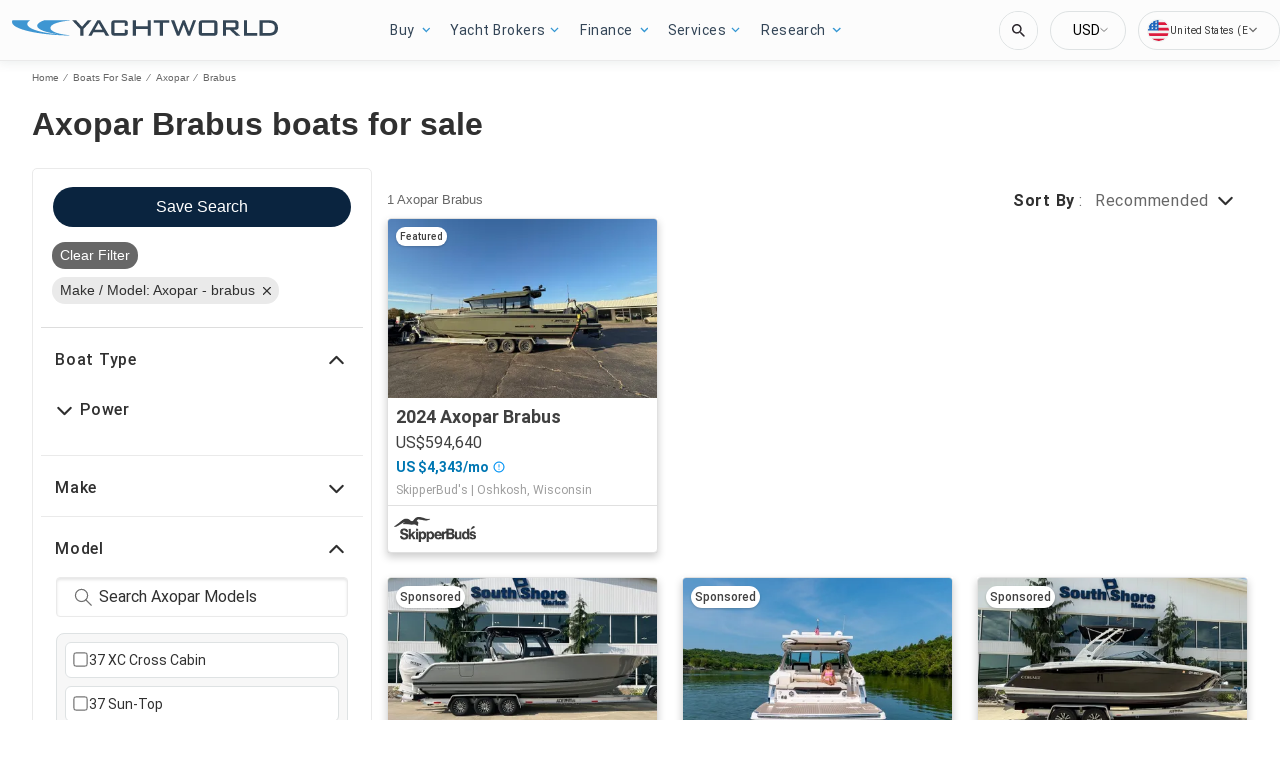

--- FILE ---
content_type: text/javascript; charset=utf-8
request_url: https://app.link/_r?sdk=web2.86.5&branch_key=key_live_jCcGYGDP2DoLrrFOjayCEniduFk7moX7&callback=branch_callback__0
body_size: 70
content:
/**/ typeof branch_callback__0 === 'function' && branch_callback__0("1542352864490344689");

--- FILE ---
content_type: application/javascript
request_url: https://www.yachtworld.com/static/js/497.db201780.chunk.js
body_size: -251
content:
(this.__LOADABLE_LOADED_CHUNKS__=this.__LOADABLE_LOADED_CHUNKS__||[]).push([[497],{1283:function(_,t,u){"use strict";u.r(t);var A=u(145);u.d(t,"default",(function(){return A.W}));u(0),u(697),u(698),u(261),u(133),u(357),u(306)}}]);
//# sourceMappingURL=497.db201780.chunk.js.map